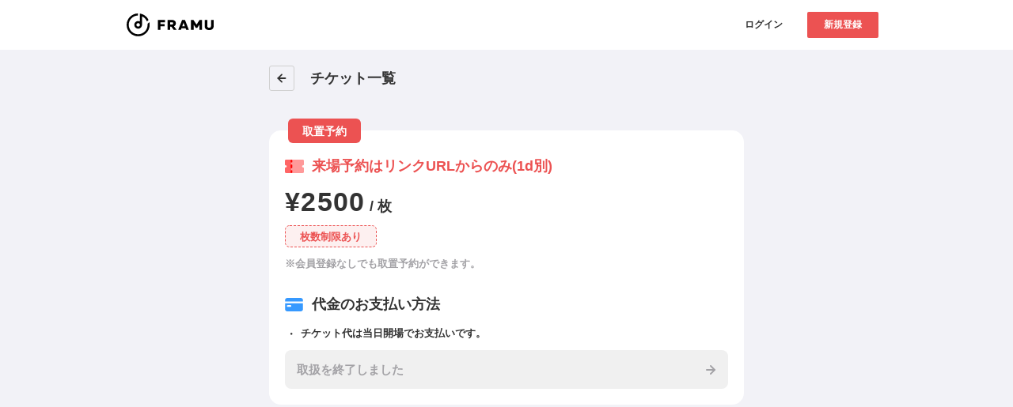

--- FILE ---
content_type: image/svg+xml
request_url: https://framu.world/assets/flocss/icons/icon_ticket2_red-d6237e450170787bc5970bf37f2442cf0964ee33ef16163b09c203df4dc1669f.svg
body_size: 1233
content:
<svg xmlns="http://www.w3.org/2000/svg" width="27.486" height="19.24" viewBox="0 0 27.486 19.24">
  <g id="ticket_1_" data-name="ticket (1)" transform="translate(-2 -5)">
    <path id="パス_1691" data-name="パス 1691" d="M11.62,5H3.374A1.374,1.374,0,0,0,2,6.374v5.5a1.363,1.363,0,0,0,1.352,1.374h.007a1.374,1.374,0,0,1,.03,2.749h-.03A1.363,1.363,0,0,0,2,17.362v5.5a1.374,1.374,0,0,0,1.374,1.374H11.62Z" transform="translate(0)" fill="#f66"/>
    <path id="パス_1692" data-name="パス 1692" d="M25.492,5H9a1.374,1.374,0,0,1,1.374,1.374V7.749A1.374,1.374,0,0,1,9,9.123H9v2.749a1.374,1.374,0,0,1,1.374,1.374v2.749A1.374,1.374,0,0,1,9,17.369H9v2.749a1.374,1.374,0,0,1,1.374,1.374v1.374A1.374,1.374,0,0,1,9,24.241H25.493a1.374,1.374,0,0,0,1.373-1.374v-5.5a1.373,1.373,0,0,0-1.374-1.373,1.374,1.374,0,1,1,0-2.749h0a1.374,1.374,0,0,0,1.373-1.374v-5.5A1.373,1.373,0,0,0,25.492,5Z" transform="translate(2.62 0)" fill="#f99"/>
    <path id="パス_1693" data-name="パス 1693" d="M9.374,24.241A1.374,1.374,0,0,1,8,22.868V21.492a1.374,1.374,0,1,1,2.749,0v1.374a1.374,1.374,0,0,1-1.373,1.374Zm0-15.117A1.374,1.374,0,0,1,8,7.75V6.374a1.374,1.374,0,0,1,2.749,0V7.749A1.374,1.374,0,0,1,9.376,9.123Zm0,8.246A1.374,1.374,0,0,1,8,16v-2.75a1.374,1.374,0,0,1,2.749,0v2.749a1.374,1.374,0,0,1-1.373,1.374Z" transform="translate(2.246)" fill="red"/>
  </g>
</svg>


--- FILE ---
content_type: image/svg+xml
request_url: https://framu.world/assets/flocss/icons/icon_arrow_left_active-4e6e12fecc47f5959ef2eab4d26ebfbddcec0beaeecc0f5cdf9781f97f694c53.svg
body_size: 206
content:
<svg xmlns="http://www.w3.org/2000/svg" data-name="Layer 1" viewBox="0 0 24 24"><path fill="#333" d="M17,13H7a1,1,0,0,1,0-2H17a1,1,0,0,1,0,2Z"/><path fill="#333" d="M12,18a.99676.99676,0,0,1-.707-.293l-5-5a.99962.99962,0,0,1,0-1.41406l5-5A.99989.99989,0,0,1,12.707,7.707L8.41406,12l4.293,4.293A1,1,0,0,1,12,18Z"/></svg>
